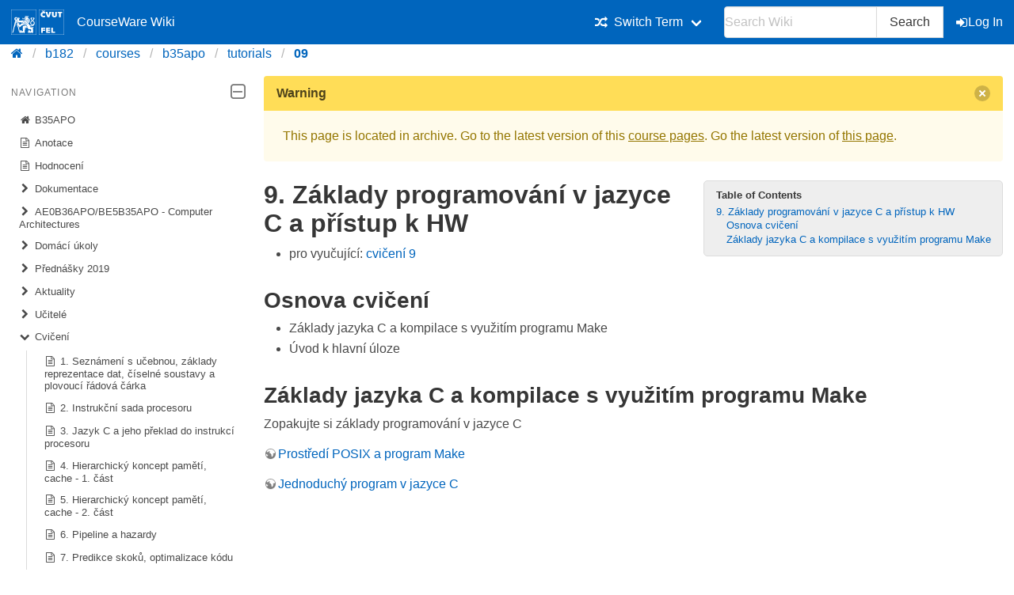

--- FILE ---
content_type: text/html; charset=utf-8
request_url: https://cw.fel.cvut.cz/b182/courses/b35apo/tutorials/09/start
body_size: 6114
content:
<!DOCTYPE html>
<html xmlns="http://www.w3.org/1999/xhtml" xml:lang="en"
  lang="en" dir="ltr">
<head>
    <meta charset="UTF-8" />
    <title>courses:b35apo:tutorials:09:start [CourseWare Wiki]</title>
    <meta name="viewport" content="width=device-width,initial-scale=1" />
    <link rel="stylesheet" href="/font-awesome-4.7.0/css/font-awesome.min.css">
    <meta name="generator" content="DokuWiki"/>
<meta name="theme-color" content="#0065bd"/>
<meta name="robots" content="index,follow"/>
<meta name="keywords" content="courses,b35apo,tutorials,09,start"/>
<link rel="search" type="application/opensearchdescription+xml" href="/b182/lib/exe/opensearch.php" title="CourseWare Wiki"/>
<link rel="start" href="/b182/"/>
<link rel="manifest" href="/b182/lib/exe/manifest.php"/>
<link rel="alternate" type="application/rss+xml" title="Recent Changes" href="/b182/feed.php"/>
<link rel="alternate" type="application/rss+xml" title="Current namespace" href="/b182/feed.php?mode=list&amp;ns=courses:b35apo:tutorials:09"/>
<link rel="alternate" type="text/html" title="Plain HTML" href="/b182/_export/xhtml/courses/b35apo/tutorials/09/start"/>
<link rel="alternate" type="text/plain" title="Wiki Markup" href="/b182/_export/raw/courses/b35apo/tutorials/09/start"/>
<link rel="canonical" href="https://cw.fel.cvut.cz/b182/courses/b35apo/tutorials/09/start"/>
<link rel="stylesheet" type="text/css" href="/b182/lib/exe/css.php?t=bulma-cw&amp;tseed=e73ac6cd833675072b65d8ee199c4032"/>
<!--[if gte IE 9]><!-->
<script type="text/javascript">/*<![CDATA[*/var NS='courses:b35apo:tutorials:09';var JSINFO = {"isadmin":0,"isauth":0,"plugin_folded":{"hide":"hide","reveal":"reveal"},"move_renameokay":false,"move_allowrename":false,"id":"courses:b35apo:tutorials:09:start","namespace":"courses:b35apo:tutorials:09","ACT":"show","useHeadingNavigation":0,"useHeadingContent":0};
/*!]]>*/</script>
<script type="text/javascript" charset="utf-8" src="/b182/lib/exe/jquery.php?tseed=23f888679b4f1dc26eef34902aca964f"></script>
<script type="text/javascript" charset="utf-8" src="/b182/lib/exe/js.php?t=bulma-cw&amp;tseed=e73ac6cd833675072b65d8ee199c4032"></script>
<script type="text/x-mathjax-config">/*<![CDATA[*/MathJax.Hub.Config({
    tex2jax: {
        inlineMath: [ ["$","$"], ["\\(","\\)"] ],
        displayMath: [ ["$$","$$"], ["\\[","\\]"] ],
        processEscapes: true
    },
    TeX: { equationNumbers: {autoNumber: "AMS"} }
});
/*!]]>*/</script>
<script type="text/javascript" charset="utf-8" src="https://cw.fel.cvut.cz/mathjax/mathjax/MathJax.js?config=TeX-AMS_CHTML.js"></script>
<!--<![endif]-->
    <link rel="shortcut icon" href="/b182/lib/tpl/bulma-cw/images/favicon.ico" />
<link rel="apple-touch-icon" href="/b182/lib/tpl/bulma-cw/images/apple-touch-icon.png" />
    
</head>

<body>
        <!--[if lte IE 8 ]><div id="IE8"><![endif]-->

            <div id="dokuwiki__site"><div id="dokuwiki__top" class="site dokuwiki mode_show tpl_bulma-cw    hasSidebar">
        <!-- ********** HEADER ********** -->
        <header id="dokuwiki__header">
        <nav class="navbar is-link"><div class="container">
        <div class="navbar-brand">
            <a class="navbar-item" href="/wiki/start" accesskey="h" title="[H]">
                <img src="/b182/lib/tpl/bulma-cw/images/symbol_cvut_plna_doplnkova_verze_negativ.svg" alt="Logo CVUT" >
                <img src="/b182/lib/tpl/bulma-cw/images/logo_FEL_zkratka_negativ.svg" alt="Logo FEL" >
                CourseWare Wiki
            </a>
            <div class="navbar-burger" data-target="cw-top-menu">
                <span></span>
                <span></span>
                <span></span>
            </div>
        </div>
        <div class="navbar-menu" id="cw-top-menu">
            <div class="navbar-end" id='narrow-sidebar'>

<p>
<div class="navbar-item has-dropdown is-hoverable"><div class="navbar-link"><i class="fa fa-random" aria-hidden="true"></i><span>Switch Term</span></div><div class="navbar-dropdown"><a href="/b252/courses/b35apo/start" class="navbar-item">Summer 2025 / 2026</a><a href="/b242/courses/b35apo/start" class="navbar-item">Summer 2024 / 2025</a><a href="/b232/courses/b35apo/start" class="navbar-item">Summer 2023 / 2024</a><a href="/b222/courses/b35apo/start" class="navbar-item">Summer 2022 / 2023</a><a href="/b212/courses/b35apo/start" class="navbar-item">Summer 2021 / 2022</a><a href="/b202/courses/b35apo/start" class="navbar-item">Summer 2020 / 2021</a><a href="/b192/courses/b35apo/start" class="navbar-item">Summer 2019 / 2020</a><a href="/b182/courses/b35apo/start" class="navbar-item is-active">Summer 2018 / 2019</a><a href="/b172/courses/b35apo/start" class="navbar-item">Summer 2017 / 2018</a><a href="/old/courses/b35apo/start" class="navbar-item">Older</a></div></div>
</p>
                <div class="navbar-item">
                    <form action="/b182/start" accept-charset="utf-8" class="search" id="dw__search" method="get" role="search" autocomplete="off">
                    <input type="hidden" name="do" value="search">
                    <div class="field has-addons">
                        <p class="control">
                            <input class="input" type="text" placeholder="Search Wiki" id="qsearch__in" accesskey="f" name="id" class="edit" title="[F]" autocomplete="off">
                        </p>
                        <p class="control">
                            <button class="button" type="submit" title="Search">
                            Search
                            </button>
                            <div id="qsearch__out" class="ajax_qsearch JSpopup"></div>
                        </p>
                    </div>
                    </form>
                </div>
                <a href="/b182/courses/b35apo/tutorials/09/start?do=login&amp;sectok="  class="navbar-item action login" rel="nofollow" title="Log In"><span class="icon is-small"><i class="fa fa-sign-in"></i></span>Log In</a>            </div>
        </div>
        </nav>
        <nav class="breadcrumb" aria-label="breadcrumbs">
            <div class="container">
            <ul><li><a href='/wiki/start' title='start'><i class="fa fa-home" aria-hidden="true"></i></a></li><li><a href='/b182/start' title='b182'>b182</a></li><li><a href="/b182/courses/start" class="wikilink1" title="courses:start">courses</a></li><li><a href="/b182/courses/b35apo/start" class="wikilink1" title="courses:b35apo:start">b35apo</a></li><li><a href="/b182/courses/b35apo/tutorials/start" class="wikilink1" title="courses:b35apo:tutorials:start">tutorials</a></li><li><span class="curid"><a href="/b182/courses/b35apo/tutorials/09/start" class="wikilink1" title="courses:b35apo:tutorials:09:start">09</a></span></li></ul>            </div>
        </nav>
        </header>
        <div class="section">
        <div class="container is-clearfix">            <div class="columns is-desktop">
                <div class="column is-one-quarter-desktop" id='wide-sidebar'>
<aside class="menu" id='aside-sidebar'>

<p>
<p class='menu-label'>Navigation <span class="icon is-small"><i class="fa fa-2x fa-minus-square-o" aria-hidden="true"></i></span></p><ul class='menu-list course-nav'><li><a href='/b182/courses/b35apo/start'><span class='icon is-small'><i class='fa fa-home' aria-hidden='true'></i></span>B35APO</a></li><li><a href='/b182/courses/b35apo/annotation/start'><span class='icon is-small'><i class='fa fa-file-text-o' aria-hidden='true'></i></span>Anotace</a></li><li><a href='/b182/courses/b35apo/classification/start'><span class='icon is-small'><i class='fa fa-file-text-o' aria-hidden='true'></i></span>Hodnocení</a></li><li><a href='/b182/courses/b35apo/documentation/start'><span class='icon is-small'><i class='fa fa-chevron-right' aria-hidden='true'></i></span>Dokumentace</a><ul style='display:none;' ><li><a href='/b182/courses/b35apo/documentation/eclipse/start'><span class='icon is-small'><i class='fa fa-file-text-o' aria-hidden='true'></i></span>Setting up Eclipse</a></li><li><a href='/b182/courses/b35apo/documentation/embedded_systems/start'><span class='icon is-small'><i class='fa fa-file-text-o' aria-hidden='true'></i></span>Procesorové systémy pro vlastní aplikace</a></li><li><a href='/b182/courses/b35apo/documentation/githowto/start'><span class='icon is-small'><i class='fa fa-file-text-o' aria-hidden='true'></i></span>Jak používat GIT s SSH klíčem</a></li><li><a href='/b182/courses/b35apo/documentation/mips-elf-gnu/start'><span class='icon is-small'><i class='fa fa-file-text-o' aria-hidden='true'></i></span>Křížový překladač GNU pro architekturu MIPS-ELF</a></li><li><a href='/b182/courses/b35apo/documentation/mipsit/start'><span class='icon is-small'><i class='fa fa-file-text-o' aria-hidden='true'></i></span>Vývojové prostředí MipsIt</a></li><li><a href='/b182/courses/b35apo/documentation/mz_apo/start'><span class='icon is-small'><i class='fa fa-file-text-o' aria-hidden='true'></i></span>Přípravek MicroZed APO</a></li><li><a href='/b182/courses/b35apo/documentation/mz_apo-howto/start'><span class='icon is-small'><i class='fa fa-file-text-o' aria-hidden='true'></i></span>Nápověda k práci s přípravkem MicroZed APO</a></li><li><a href='/b182/courses/b35apo/documentation/qtmips/start'><span class='icon is-small'><i class='fa fa-file-text-o' aria-hidden='true'></i></span>QtMips - simulátor architektury MIPS</a></li></ul></li><li><a href='/b182/courses/b35apo/en/start'><span class='icon is-small'><i class='fa fa-chevron-right' aria-hidden='true'></i></span>AE0B36APO/BE5B35APO - Computer Architectures</a><ul style='display:none;' ><li><a href='/b182/courses/b35apo/en/classification/start'><span class='icon is-small'><i class='fa fa-file-text-o' aria-hidden='true'></i></span>Classification</a></li><li><a ><span class='icon is-small'><i class='fa fa-chevron-right' aria-hidden='true'></i></span>homeworks</a><ul style='display:none;' ><li><a href='/b182/courses/b35apo/en/homeworks/02/start'><span class='icon is-small'><i class='fa fa-file-text-o' aria-hidden='true'></i></span>The Second Homework - Image Sharpening</a></li><li><a href='/b182/courses/b35apo/en/homeworks/04/start'><span class='icon is-small'><i class='fa fa-file-text-o' aria-hidden='true'></i></span>The Fourth Homework - Code Analysis</a></li></ul></li><li><a href='/b182/courses/b35apo/en/lectures/start'><span class='icon is-small'><i class='fa fa-chevron-right' aria-hidden='true'></i></span>Lectures 2019</a><ul style='display:none;' ><li><a href='/b182/courses/b35apo/en/lectures/01/start'><span class='icon is-small'><i class='fa fa-file-text-o' aria-hidden='true'></i></span>1. Architecture, structure and organization of computers and its subsystems.</a></li><li><a href='/b182/courses/b35apo/en/lectures/02/start'><span class='icon is-small'><i class='fa fa-file-text-o' aria-hidden='true'></i></span>2. Central Processing Unit (CPU)</a></li><li><a href='/b182/courses/b35apo/en/lectures/03/start'><span class='icon is-small'><i class='fa fa-file-text-o' aria-hidden='true'></i></span>3. Memory</a></li><li><a href='/b182/courses/b35apo/en/lectures/04/start'><span class='icon is-small'><i class='fa fa-file-text-o' aria-hidden='true'></i></span>4. Pipelined instruction execution</a></li><li><a href='/b182/courses/b35apo/en/lectures/05/start'><span class='icon is-small'><i class='fa fa-file-text-o' aria-hidden='true'></i></span>5. Input output subsystem of the computer</a></li><li><a href='/b182/courses/b35apo/en/lectures/06/start'><span class='icon is-small'><i class='fa fa-file-text-o' aria-hidden='true'></i></span>6. Input output subsystem (2-nd part)</a></li><li><a href='/b182/courses/b35apo/en/lectures/07/start'><span class='icon is-small'><i class='fa fa-file-text-o' aria-hidden='true'></i></span>7. External events processing and protection</a></li><li><a href='/b182/courses/b35apo/en/lectures/08/start'><span class='icon is-small'><i class='fa fa-file-text-o' aria-hidden='true'></i></span>8. Processors and computers networks</a></li><li><a href='/b182/courses/b35apo/en/lectures/09/start'><span class='icon is-small'><i class='fa fa-file-text-o' aria-hidden='true'></i></span>9. Parameters passing</a></li><li><a href='/b182/courses/b35apo/en/lectures/10/start'><span class='icon is-small'><i class='fa fa-file-text-o' aria-hidden='true'></i></span>10. Classic register memory-oriented CISC architecture</a></li><li><a href='/b182/courses/b35apo/en/lectures/11/start'><span class='icon is-small'><i class='fa fa-file-text-o' aria-hidden='true'></i></span>11. INTEL x86 processor family</a></li><li><a href='/b182/courses/b35apo/en/lectures/12/start'><span class='icon is-small'><i class='fa fa-file-text-o' aria-hidden='true'></i></span>12. CPU concepts development (RISC/CISC) and examples</a></li><li><a href='/b182/courses/b35apo/en/lectures/13/start'><span class='icon is-small'><i class='fa fa-file-text-o' aria-hidden='true'></i></span>13. Multi-level computer organization, virtual machines</a></li><li><a href='/b182/courses/b35apo/en/lectures/14/start'><span class='icon is-small'><i class='fa fa-file-text-o' aria-hidden='true'></i></span>14. Analog and digital I/O interfacing</a></li></ul></li><li><a href='/b182/courses/b35apo/en/news/start'><span class='icon is-small'><i class='fa fa-file-text-o' aria-hidden='true'></i></span>News</a></li><li><a href='/b182/courses/b35apo/en/tutorials/start'><span class='icon is-small'><i class='fa fa-chevron-right' aria-hidden='true'></i></span>Tutorials</a><ul style='display:none;' ><li><a href='/b182/courses/b35apo/en/tutorials/01/start'><span class='icon is-small'><i class='fa fa-file-text-o' aria-hidden='true'></i></span>1. Introduction to the labs, computer number formats, numeral systems, entrance test</a></li><li><a href='/b182/courses/b35apo/en/tutorials/02/start'><span class='icon is-small'><i class='fa fa-file-text-o' aria-hidden='true'></i></span>2. Processor instruction set</a></li><li><a href='/b182/courses/b35apo/en/tutorials/03/start'><span class='icon is-small'><i class='fa fa-file-text-o' aria-hidden='true'></i></span>3. Processor organization, instruction set</a></li><li><a href='/b182/courses/b35apo/en/tutorials/04/start'><span class='icon is-small'><i class='fa fa-file-text-o' aria-hidden='true'></i></span>4. Hierarchical memory model, cache</a></li><li><a href='/b182/courses/b35apo/en/tutorials/04-ii/start'><span class='icon is-small'><i class='fa fa-file-text-o' aria-hidden='true'></i></span>4. Hierarchical memory model II - cache, additional class</a></li><li><a href='/b182/courses/b35apo/en/tutorials/05/start'><span class='icon is-small'><i class='fa fa-file-text-o' aria-hidden='true'></i></span>5. Pipeline and Hazards</a></li><li><a href='/b182/courses/b35apo/en/tutorials/06/start'><span class='icon is-small'><i class='fa fa-file-text-o' aria-hidden='true'></i></span>6. Branch predictions, code optimization</a></li><li><a href='/b182/courses/b35apo/en/tutorials/08/start'><span class='icon is-small'><i class='fa fa-file-text-o' aria-hidden='true'></i></span>7. Memory mapped I/O, Busses, Point-to-point Communication</a></li><li><a href='/b182/courses/b35apo/en/tutorials/10/start'><span class='icon is-small'><i class='fa fa-file-text-o' aria-hidden='true'></i></span>Connection to the board</a></li></ul></li></ul></li><li><a href='/b182/courses/b35apo/homeworks/start'><span class='icon is-small'><i class='fa fa-chevron-right' aria-hidden='true'></i></span>Domácí úkoly</a><ul style='display:none;' ><li><a href='/b182/courses/b35apo/homeworks/01/start'><span class='icon is-small'><i class='fa fa-file-text-o' aria-hidden='true'></i></span>První domácí úkol - reprezentace FP čísel a základní operace</a></li><li><a href='/b182/courses/b35apo/homeworks/02/start'><span class='icon is-small'><i class='fa fa-file-text-o' aria-hidden='true'></i></span>Druhý domácí úkol - práce s pamětí</a></li><li><a href='/b182/courses/b35apo/homeworks/03/start'><span class='icon is-small'><i class='fa fa-file-text-o' aria-hidden='true'></i></span>Třetí domácí úkol - pipeline</a></li><li><a href='/b182/courses/b35apo/homeworks/04/start'><span class='icon is-small'><i class='fa fa-file-text-o' aria-hidden='true'></i></span>Čtvrtý domácí úkol - analýza kódu</a></li></ul></li><li><a href='/b182/courses/b35apo/lectures/start'><span class='icon is-small'><i class='fa fa-chevron-right' aria-hidden='true'></i></span>Přednášky 2019</a><ul style='display:none;' ><li><a href='/b182/courses/b35apo/lectures/01/start'><span class='icon is-small'><i class='fa fa-file-text-o' aria-hidden='true'></i></span>1. Počítačová aritmetika</a></li><li><a href='/b182/courses/b35apo/lectures/02/start'><span class='icon is-small'><i class='fa fa-file-text-o' aria-hidden='true'></i></span>2. Aritmetické operace a procesor</a></li><li><a href='/b182/courses/b35apo/lectures/03/start'><span class='icon is-small'><i class='fa fa-file-text-o' aria-hidden='true'></i></span>3. Paměť a její realizace</a></li><li><a href='/b182/courses/b35apo/lectures/04/start'><span class='icon is-small'><i class='fa fa-file-text-o' aria-hidden='true'></i></span>4. Zřetězené zpracování instrukcí</a></li><li><a href='/b182/courses/b35apo/lectures/05/start'><span class='icon is-small'><i class='fa fa-file-text-o' aria-hidden='true'></i></span>5. Vstupně výstupní podsystém</a></li><li><a href='/b182/courses/b35apo/lectures/06/start'><span class='icon is-small'><i class='fa fa-file-text-o' aria-hidden='true'></i></span>6. Vstup/výstup a volání funkcí</a></li><li><a href='/b182/courses/b35apo/lectures/07/start'><span class='icon is-small'><i class='fa fa-file-text-o' aria-hidden='true'></i></span>7. Technické a organizační prostředky (vnější události, výjimky, reálný čas)‏</a></li><li><a href='/b182/courses/b35apo/lectures/08/start'><span class='icon is-small'><i class='fa fa-file-text-o' aria-hidden='true'></i></span>8. Sítě procesorů a počítačů</a></li><li><a href='/b182/courses/b35apo/lectures/09/start'><span class='icon is-small'><i class='fa fa-file-text-o' aria-hidden='true'></i></span>9. Předávání parametrů funkcím a virtuálním instrukcím operačního systému</a></li><li><a href='/b182/courses/b35apo/lectures/10/start'><span class='icon is-small'><i class='fa fa-file-text-o' aria-hidden='true'></i></span>10. Klasická registrově orientovaná architektura CISC (M68000)</a></li><li><a href='/b182/courses/b35apo/lectures/11/start'><span class='icon is-small'><i class='fa fa-file-text-o' aria-hidden='true'></i></span>11. Procesorová rodina INTEL x86, Od 8086 k EMT64</a></li><li><a href='/b182/courses/b35apo/lectures/12/start'><span class='icon is-small'><i class='fa fa-file-text-o' aria-hidden='true'></i></span>12. Přehled vývoje architektury a koncepcí CPU (RISC/CISC)</a></li><li><a href='/b182/courses/b35apo/lectures/13/start'><span class='icon is-small'><i class='fa fa-file-text-o' aria-hidden='true'></i></span>13. Víceúrovňový model počítače, virtualizace</a></li></ul></li><li><a href='/b182/courses/b35apo/news/start'><span class='icon is-small'><i class='fa fa-chevron-right' aria-hidden='true'></i></span>Aktuality</a><ul style='display:none;' ><li><a href='/b182/courses/b35apo/news/opravny_test'><span class='icon is-small'><i class='fa fa-file-text-o' aria-hidden='true'></i></span>Opravný a náhradní zápočtový test</a></li><li><a href='/b182/courses/b35apo/news/terminy_zkousek'><span class='icon is-small'><i class='fa fa-file-text-o' aria-hidden='true'></i></span>Návrh zkouškových termínů</a></li></ul></li><li><a href='/b182/courses/b35apo/teacher/start'><span class='icon is-small'><i class='fa fa-chevron-right' aria-hidden='true'></i></span>Učitelé</a><ul style='display:none;' ><li><a href='/b182/courses/b35apo/teacher/bukz1/start'><span class='icon is-small'><i class='fa fa-file-text-o' aria-hidden='true'></i></span>Ing. Zdeněk Buk, Ph.D.</a></li><li><a href='/b182/courses/b35apo/teacher/cepekmir/start'><span class='icon is-small'><i class='fa fa-file-text-o' aria-hidden='true'></i></span>Ing. Miroslav Čepek</a></li><li><a href='/b182/courses/b35apo/teacher/hubacji1/start'><span class='icon is-small'><i class='fa fa-file-text-o' aria-hidden='true'></i></span>Jiří Hubáček</a></li><li><a href='/b182/courses/b35apo/teacher/pisa/start'><span class='icon is-small'><i class='fa fa-file-text-o' aria-hidden='true'></i></span>Ing. Pavel Píša</a></li><li><a href='/b182/courses/b35apo/teacher/samekma1/start'><span class='icon is-small'><i class='fa fa-file-text-o' aria-hidden='true'></i></span>Ing. Martin Samek</a></li><li><a href='/b182/courses/b35apo/teacher/stepami9/start'><span class='icon is-small'><i class='fa fa-file-text-o' aria-hidden='true'></i></span>Ing. Michal Štepanovský, Ph.D.</a></li><li><a href='/b182/courses/b35apo/teacher/susta/start'><span class='icon is-small'><i class='fa fa-file-text-o' aria-hidden='true'></i></span>Ing. Richard Šusta, Ph.D.</a></li></ul></li><li><a href='/b182/courses/b35apo/tutorials/start'><span class='icon is-small'><i class='fa fa-chevron-down' aria-hidden='true'></i></span>Cvičení</a><ul ><li><a href='/b182/courses/b35apo/tutorials/01/start'><span class='icon is-small'><i class='fa fa-file-text-o' aria-hidden='true'></i></span>1. Seznámení s učebnou, základy reprezentace dat, číselné soustavy a plovoucí řádová čárka</a></li><li><a href='/b182/courses/b35apo/tutorials/02/start'><span class='icon is-small'><i class='fa fa-file-text-o' aria-hidden='true'></i></span>2. Instrukční sada procesoru</a></li><li><a href='/b182/courses/b35apo/tutorials/03/start'><span class='icon is-small'><i class='fa fa-file-text-o' aria-hidden='true'></i></span>3. Jazyk C a jeho překlad do instrukcí procesoru</a></li><li><a href='/b182/courses/b35apo/tutorials/04/start'><span class='icon is-small'><i class='fa fa-file-text-o' aria-hidden='true'></i></span>4. Hierarchický koncept pamětí, cache - 1. část</a></li><li><a href='/b182/courses/b35apo/tutorials/04-ii/start'><span class='icon is-small'><i class='fa fa-file-text-o' aria-hidden='true'></i></span>5. Hierarchický koncept pamětí, cache - 2. část</a></li><li><a href='/b182/courses/b35apo/tutorials/05/start'><span class='icon is-small'><i class='fa fa-file-text-o' aria-hidden='true'></i></span>6. Pipeline a hazardy</a></li><li><a href='/b182/courses/b35apo/tutorials/06/start'><span class='icon is-small'><i class='fa fa-file-text-o' aria-hidden='true'></i></span>7. Predikce skoků, optimalizace kódu</a></li><li><a href='/b182/courses/b35apo/tutorials/07/start'><span class='icon is-small'><i class='fa fa-file-text-o' aria-hidden='true'></i></span>7. I/O prostor mapovaný do paměti</a></li><li><a href='/b182/courses/b35apo/tutorials/08/start'><span class='icon is-small'><i class='fa fa-file-text-o' aria-hidden='true'></i></span>8. Sběrnice, V/V</a></li><li><a href='/b182/courses/b35apo/tutorials/09/start' class='is-active'><span class='icon is-small'><i class='fa fa-file-text-o' aria-hidden='true'></i></span>9. Základy programování v jazyce C a přístup k HW</a></li><li><a href='/b182/courses/b35apo/tutorials/10/start'><span class='icon is-small'><i class='fa fa-file-text-o' aria-hidden='true'></i></span>10. Semestrální úloha letní semestr 2018/19 - Vestavný systém s architekturou ARM</a></li><li><a href='/b182/courses/b35apo/tutorials/11/start'><span class='icon is-small'><i class='fa fa-file-text-o' aria-hidden='true'></i></span>11. Cvičení</a></li><li><a href='/b182/courses/b35apo/tutorials/12/start'><span class='icon is-small'><i class='fa fa-file-text-o' aria-hidden='true'></i></span>12. Cvičení</a></li><li><a href='/b182/courses/b35apo/tutorials/13/start'><span class='icon is-small'><i class='fa fa-file-text-o' aria-hidden='true'></i></span>13. Cvičení</a></li><li><a href='/b182/courses/b35apo/tutorials/vysledky_testu'><span class='icon is-small'><i class='fa fa-file-text-o' aria-hidden='true'></i></span>Výsledky opravného testu</a></li></ul></li></ul><p class="menu-label">All courses <span class="icon is-small"><i class="fa fa-2x fa-minus-square-o" aria-hidden="true"></i></span></p><ul class='menu-list'><li><a href='/b252/courses/start'>Summer 2025 / 2026</a></li><li><a href='/wiki/courses/start'>Winter 2025 / 2026</a></li><li><a href='/b242/courses/start'>Summer 2024 / 2025</a></li><li><a href='/b241/courses/start'>Winter 2024 / 2025</a></li><li><a href='/b232/courses/start'>Summer 2023 / 2024</a></li><li><a href='/b231/courses/start'>Winter 2023 / 2024</a></li><li><a href='/b222/courses/start'>Summer 2022 / 2023</a></li><li><a href='/b221/courses/start'>Winter 2022 / 2023</a></li><li><a href='/b212/courses/start'>Summer 2021 / 2022</a></li><li><a href='/b211/courses/start'>Winter 2021 / 2022</a></li><li><a href='/b202/courses/start'>Summer 2020 / 2021</a></li><li><a href='/b201/courses/start'>Winter 2020 / 2021</a></li><li><a href='/b192/courses/start'>Summer 2019 / 2020</a></li><li><a href='/b191/courses/start'>Winter 2019 / 2020</a></li><li><a href='/b182/courses/start'>Summer 2018 / 2019</a></li><li><a href='/b181/courses/start'>Winter 2018 / 2019</a></li><li><a href='/b172/courses/start'>Summer 2017 / 2018</a></li><li><a href='/old/courses/start'>Older</a></li></ul>
</p>
<hr />

<h2 class="sectionedit1" id="b35apo">B35APO</h2>
<div class="level2">
<ul>
<li class="level1"><div class="li">
 <a href="/b182/courses/b35apo/start" class="wikilink1" title="courses:b35apo:start">Hlavní stránka</a>
</div></li>
</ul>


</div>
<!-- EDIT{&quot;target&quot;:&quot;section&quot;,&quot;name&quot;:&quot;B35APO&quot;,&quot;hid&quot;:&quot;b35apo&quot;,&quot;codeblockOffset&quot;:0,&quot;secid&quot;:1,&quot;range&quot;:&quot;20-&quot;} --></aside></div><!-- /aside -->            <!-- ********** CONTENT ********** -->
            <div id="dokuwiki__content" class="column">
                        <div class='message is-warning'><div class="message-header">Warning<button class="delete"></button></div>
            <div class="message-body">
                This page is located in archive. 
                Go to the latest version of this <a href="/b252/courses/b35apo/start">course pages</a>.
                Go the latest version of <a href="/b252/courses/b35apo/tutorials/09/start">this page</a>.             </div>
            </div>
                                
                <div class="page content">
                    <!-- wikipage start -->
                    <!-- TOC START -->
<div id="dw__toc" class="dw__toc">
<h3 class="toggle">Table of Contents</h3>
<div>

<ul class="toc">
<li class="level1"><div class="li"><a href="#zaklady_programovani_v_jazyce_c_a_pristup_k_hw">9. Základy programování v jazyce C a přístup k HW</a></div>
<ul class="toc">
<li class="level2"><div class="li"><a href="#osnova_cviceni">Osnova cvičení</a></div></li>
<li class="level2"><div class="li"><a href="#zaklady_jazyka_c_a_kompilace_s_vyuzitim_programu_make">Základy jazyka C a kompilace s využitím programu Make</a></div></li>
</ul></li>
</ul>
</div>
</div>
<!-- TOC END -->

<h1 class="sectionedit1" id="zaklady_programovani_v_jazyce_c_a_pristup_k_hw">9. Základy programování v jazyce C a přístup k HW</h1>
<div class="level1">
<ul>
<li class="level1"><div class="li">
 pro vyučující: <a href="/b182/courses/b35apo/internal/tutorials/09/start" class="wikilink1" title="courses:b35apo:internal:tutorials:09:start">cvičení 9</a>
</div></li>
</ul>


</div>

<h2 class="sectionedit2" id="osnova_cviceni">Osnova cvičení</h2>
<div class="level2">
<ul>
<li class="level1"><div class="li">
 Základy jazyka C a kompilace s využitím programu Make
</div></li>
<li class="level1"><div class="li">
 Úvod k hlavní úloze
</div></li>
</ul>


</div>

<h2 class="sectionedit3" id="zaklady_jazyka_c_a_kompilace_s_vyuzitim_programu_make">Základy jazyka C a kompilace s využitím programu Make</h2>
<div class="level2">

<p>
Zopakujte si základy programování v jazyce C
</p>

<p>
<a href="http://support.dce.felk.cvut.cz/pos/cv1/" class="urlextern" title="http://support.dce.felk.cvut.cz/pos/cv1/" rel="nofollow">Prostředí POSIX a program Make</a>
</p>

<p>
<a href="http://support.dce.felk.cvut.cz/pos/cv-langc/" class="urlextern" title="http://support.dce.felk.cvut.cz/pos/cv-langc/" rel="nofollow">Jednoduchý program v jazyce C</a>
</p>

</div>

                    <!-- wikipage stop -->
                </div>

                                
            </div><!-- /content -->
        </div>
    
        <div class="has-text-right"><bdi>courses/b35apo/tutorials/09/start.txt</bdi> · Last modified: 2019/02/11 00:03 (external edit)</div>
    </div>
    </div><!-- /wrapper -->
    <footer class="footer">
        <div class="content has-text-centered">
        Copyright © 2026 CTU in Prague | Operated by <a href="https://svti.fel.cvut.cz/">IT Center</a> of <a href="https://fel.cvut.cz/">Faculty of Electrical Engineering</a> | Bug reports and suggestions
  <a
    class="link-primary"
    href="https://servicedesk.cvut.cz/Alvao/Ticket/NewFromCatalog?SectionId=1025"
    target="_blank"
    >ServiceDesk CTU</a>
        </div>
    </footer>

    </div></div><!-- /site -->

    <div class="no"><img src="/b182/lib/exe/indexer.php?id=courses%3Ab35apo%3Atutorials%3A09%3Astart&amp;1770091297" width="2" height="1" alt="" /></div>
    <!--[if lte IE 8 ]></div><![endif]-->
</body>
</html>
